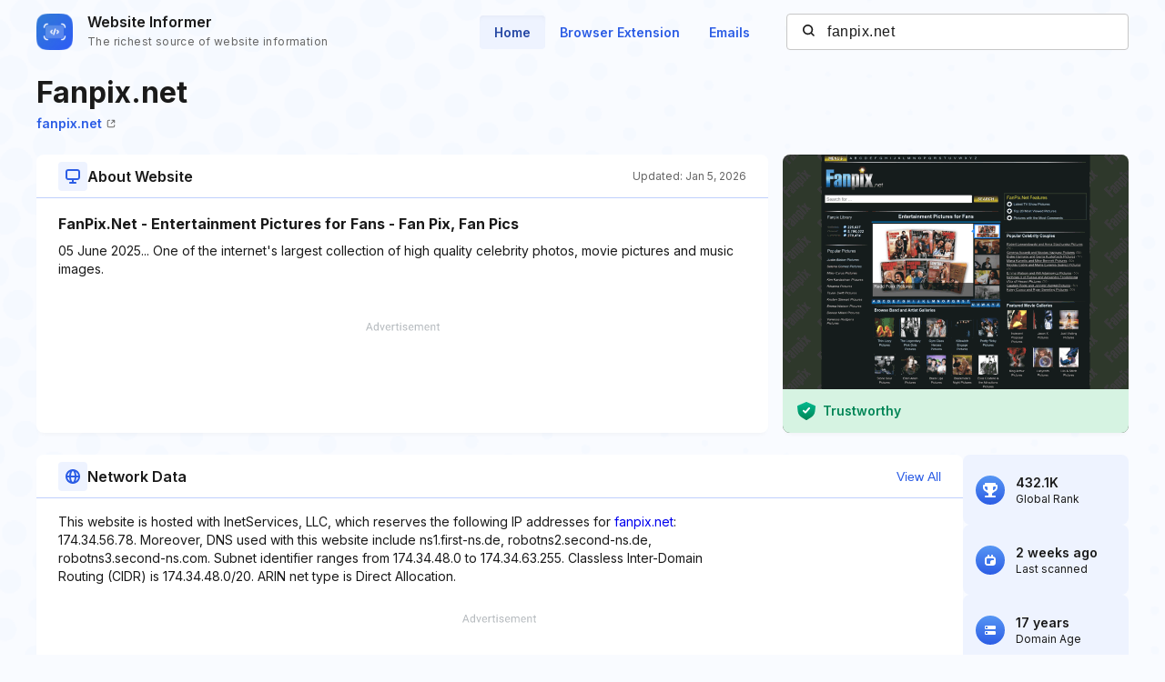

--- FILE ---
content_type: text/html; charset=utf-8
request_url: https://www.google.com/recaptcha/api2/aframe
body_size: 268
content:
<!DOCTYPE HTML><html><head><meta http-equiv="content-type" content="text/html; charset=UTF-8"></head><body><script nonce="ljBNxN3mYv4WZn4v01RuiA">/** Anti-fraud and anti-abuse applications only. See google.com/recaptcha */ try{var clients={'sodar':'https://pagead2.googlesyndication.com/pagead/sodar?'};window.addEventListener("message",function(a){try{if(a.source===window.parent){var b=JSON.parse(a.data);var c=clients[b['id']];if(c){var d=document.createElement('img');d.src=c+b['params']+'&rc='+(localStorage.getItem("rc::a")?sessionStorage.getItem("rc::b"):"");window.document.body.appendChild(d);sessionStorage.setItem("rc::e",parseInt(sessionStorage.getItem("rc::e")||0)+1);localStorage.setItem("rc::h",'1768882737220');}}}catch(b){}});window.parent.postMessage("_grecaptcha_ready", "*");}catch(b){}</script></body></html>